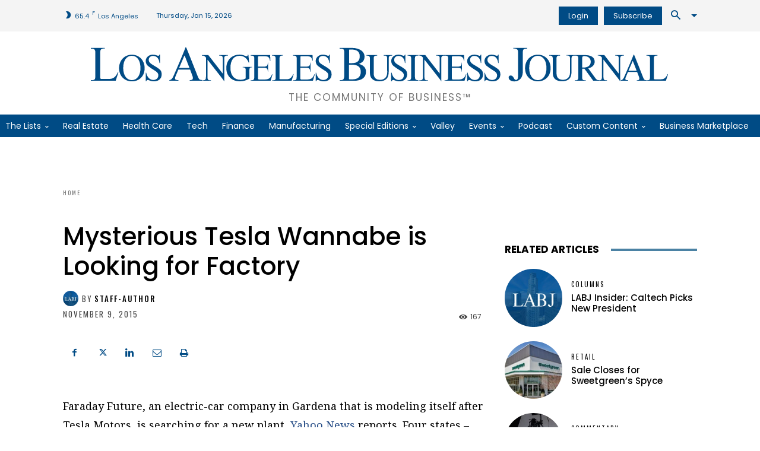

--- FILE ---
content_type: text/html; charset=UTF-8
request_url: https://labusinessjournal.com/wp-admin/admin-ajax.php?td_theme_name=Newspaper&v=12.7.1
body_size: -724
content:
{"63007":167}